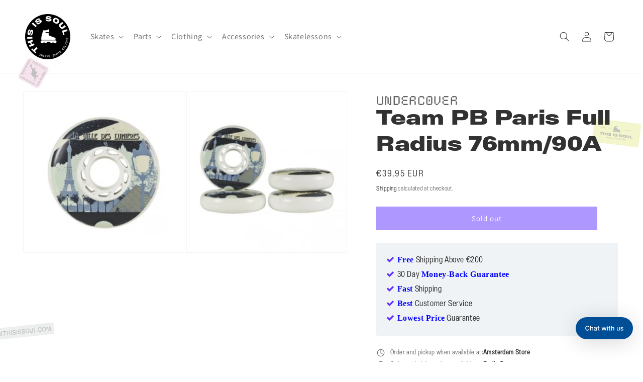

--- FILE ---
content_type: text/html; charset=utf-8
request_url: https://www.thisissoul.com/variants/39942515032219/?section_id=pickup-availability
body_size: 653
content:
<div id="shopify-section-pickup-availability" class="shopify-section">
<pickup-availability-preview class="pickup-availability-preview">
    <div class="pickup-availability-info">
      <p class="caption-large pickup-line"><svg
  class="icon icon-time"
  width="18"
  height="18"
  viewBox="0 0 24 24"
  fill="none"
  xmlns="http://www.w3.org/2000/svg"
  aria-hidden="true"
  focusable="false"
>
  <circle cx="12" cy="12" r="9" stroke="currentColor" stroke-width="1.5"/>
  <path d="M12 6v6l4 2" stroke="currentColor" stroke-width="1.5" stroke-linecap="round" stroke-linejoin="round"/>
</svg>
          <span class="pickup-text">
            <span class="pickup-label">Order and pickup when available at:</span>
            <a class="pickup-store-link" href="https://www.thisissoul.com/pages/amsterdam">Amsterdam Store</a>
          </span></p><p class="caption-large pickup-line"><svg
  class="icon icon-time"
  width="18"
  height="18"
  viewBox="0 0 24 24"
  fill="none"
  xmlns="http://www.w3.org/2000/svg"
  aria-hidden="true"
  focusable="false"
>
  <circle cx="12" cy="12" r="9" stroke="currentColor" stroke-width="1.5"/>
  <path d="M12 6v6l4 2" stroke="currentColor" stroke-width="1.5" stroke-linecap="round" stroke-linejoin="round"/>
</svg>
          <span class="pickup-text">
            <span class="pickup-label">Order and pickup when available at:</span>
            <a class="pickup-store-link" href="https://www.thisissoul.com/pages/berlin">Berlin Store</a>
          </span></p><p class="caption-large pickup-line"><svg
  class="icon icon-time"
  width="18"
  height="18"
  viewBox="0 0 24 24"
  fill="none"
  xmlns="http://www.w3.org/2000/svg"
  aria-hidden="true"
  focusable="false"
>
  <circle cx="12" cy="12" r="9" stroke="currentColor" stroke-width="1.5"/>
  <path d="M12 6v6l4 2" stroke="currentColor" stroke-width="1.5" stroke-linecap="round" stroke-linejoin="round"/>
</svg>
          <span class="pickup-text">
            <span class="pickup-label">Order and pickup when available at:</span>
            <a class="pickup-store-link" href="https://www.thisissoul.com/pages/antwerp-store">Antwerp Store</a>
          </span></p>
    </div>
  </pickup-availability-preview>

  <pickup-availability-drawer
    class="gradient"
    tabindex="-1"
    role="dialog"
    aria-modal="true"
    aria-labelledby="PickupAvailabilityHeading"
  >
    <div class="pickup-availability-header">
      <h2 class="h3 pickup-availability-drawer-title" id="PickupAvailabilityHeading">
        Team PB Paris Full Radius 76mm/90A
      </h2>
      <button class="pickup-availability-drawer-button" type="button" aria-label="Close"><svg
  xmlns="http://www.w3.org/2000/svg"
  aria-hidden="true"
  focusable="false"
  class="icon icon-close"
  fill="none"
  viewBox="0 0 18 17"
>
  <path d="M.865 15.978a.5.5 0 00.707.707l7.433-7.431 7.579 7.282a.501.501 0 00.846-.37.5.5 0 00-.153-.351L9.712 8.546l7.417-7.416a.5.5 0 10-.707-.708L8.991 7.853 1.413.573a.5.5 0 10-.693.72l7.563 7.268-7.418 7.417z" fill="currentColor">
</svg>
</button>
    </div><ul class="pickup-availability-list list-unstyled" role="list" data-store-availability-drawer-content><li class="pickup-availability-list__item">
          <h3 class="h4">Amsterdam Store</h3>

          <p class="pickup-availability-preview caption-large"><svg
  class="icon icon-time"
  width="18"
  height="18"
  viewBox="0 0 24 24"
  fill="none"
  xmlns="http://www.w3.org/2000/svg"
  aria-hidden="true"
  focusable="false"
>
  <circle cx="12" cy="12" r="9" stroke="currentColor" stroke-width="1.5"/>
  <path d="M12 6v6l4 2" stroke="currentColor" stroke-width="1.5" stroke-linecap="round" stroke-linejoin="round"/>
</svg> Order and pickup when available</p>

          <address class="pickup-availability-address">
            Overtoom 327
            <p class="pickup-availability-address__more">
              <a href="https://www.thisissoul.com/pages/amsterdam">Store information</a>
            </p>
          </address>
        </li><li class="pickup-availability-list__item">
          <h3 class="h4">Berlin Store</h3>

          <p class="pickup-availability-preview caption-large"><svg
  class="icon icon-time"
  width="18"
  height="18"
  viewBox="0 0 24 24"
  fill="none"
  xmlns="http://www.w3.org/2000/svg"
  aria-hidden="true"
  focusable="false"
>
  <circle cx="12" cy="12" r="9" stroke="currentColor" stroke-width="1.5"/>
  <path d="M12 6v6l4 2" stroke="currentColor" stroke-width="1.5" stroke-linecap="round" stroke-linejoin="round"/>
</svg> Order and pickup when available</p>

          <address class="pickup-availability-address">
            Danziger Straße 31
            <p class="pickup-availability-address__more">
              <a href="https://www.thisissoul.com/pages/berlin">Store information</a>
            </p>
          </address>
        </li><li class="pickup-availability-list__item">
          <h3 class="h4">Antwerp Store</h3>

          <p class="pickup-availability-preview caption-large"><svg
  class="icon icon-time"
  width="18"
  height="18"
  viewBox="0 0 24 24"
  fill="none"
  xmlns="http://www.w3.org/2000/svg"
  aria-hidden="true"
  focusable="false"
>
  <circle cx="12" cy="12" r="9" stroke="currentColor" stroke-width="1.5"/>
  <path d="M12 6v6l4 2" stroke="currentColor" stroke-width="1.5" stroke-linecap="round" stroke-linejoin="round"/>
</svg> Order and pickup when available</p>

          <address class="pickup-availability-address">
            Mechelsesteenweg 128, Edegem
            <p class="pickup-availability-address__more">
              <a href="https://www.thisissoul.com/pages/antwerp-store">Store information</a>
            </p>
          </address>
        </li></ul>
  </pickup-availability-drawer></div>

--- FILE ---
content_type: text/javascript; charset=utf-8
request_url: https://www.thisissoul.com/products/team-pb-paris-full-radius-76mm-90a.js
body_size: 570
content:
{"id":6753517011099,"title":"Team PB Paris Full Radius 76mm\/90A","handle":"team-pb-paris-full-radius-76mm-90a","description":"\u003cp\u003eUndercover Team Paris Powerblade wheels.\u003cbr\u003e\u003cbr\u003e\u003c\/p\u003e\u003cp\u003e\u003cspan\u003eUndercover is one of the premium wheel companies within the Aggressive Inline skate sport, and has its roots within the Powerslide company just like USD skates, Kizer frames and Ennui protection. Their wheels are poured in the USA and are known for their quality and durability. UC is one of the more innovative wheel brands, trying out new products such as the dual-density wheel.\u003c\/span\u003e\u003c\/p\u003e\u003cp\u003e\u003cspan\u003e\u003cbr\u003eEach year Undercover will bring out a new line of wheels with different colors, sizes, prints and pro skaters then last year. Teamriders of Undercover are Nick Lomax, Richie Eisler, Dustin Werbeski, Roman Abrate, Eugen Enin, Carlos Bernal, and the Mushroomblading Crew.\u003c\/span\u003e\u003c\/p\u003e\u003cp\u003e\u003cbr\u003eUndercover has recently teamed up with Matter wheels. This joined force will bring out a wider range of wheel diamters of up to 125mm!\u003cbr\u003e\u003cbr\u003e\u003c\/p\u003e\u003cp\u003eMore information about the \u003cspan\u003eUndercover\u003c\/span\u003e brand can be found here:\u003cbr\u003e\u003ca href=\"http:\/\/undercover-wheels.com\/\" target=\"_blank\"\u003e\u003cspan style=\"color: #0000ff;\"\u003ehttp:\/\/undercover-wheels.com\u003c\/span\u003e\u003c\/a\u003e\u003c\/p\u003e\u003cp\u003e\u003cbr\u003eMore information about wheels in general here:\u003cbr\u003e\u003ca href=\"http:\/\/thisissoul.nl\/inline-skate-wheels-info\"\u003e\u003cspan style=\"color: #0000ff;\"\u003ehttp:\/\/thisissoul.nl\/inline-skate-wheels-info\u003c\/span\u003e\u003c\/a\u003e\u003c\/p\u003e","published_at":"2021-05-05T22:14:37+02:00","created_at":"2021-05-05T22:14:37+02:00","vendor":"Undercover","type":"Wheels","tags":["Wheels"],"price":3995,"price_min":3995,"price_max":3995,"available":false,"price_varies":false,"compare_at_price":null,"compare_at_price_min":0,"compare_at_price_max":0,"compare_at_price_varies":false,"variants":[{"id":39942515032219,"title":"Default Title","option1":"Default Title","option2":null,"option3":null,"sku":"undercover532","requires_shipping":true,"taxable":true,"featured_image":null,"available":false,"name":"Team PB Paris Full Radius 76mm\/90A","public_title":null,"options":["Default Title"],"price":3995,"weight":20,"compare_at_price":null,"inventory_management":"shopify","barcode":"15032219","requires_selling_plan":false,"selling_plan_allocations":[]}],"images":["\/\/cdn.shopify.com\/s\/files\/1\/0414\/7563\/7403\/products\/team_pb_paris_full_radius_76mm_90a.jpg?v=1620245728","\/\/cdn.shopify.com\/s\/files\/1\/0414\/7563\/7403\/products\/2249-6098_1.jpg?v=1620245728"],"featured_image":"\/\/cdn.shopify.com\/s\/files\/1\/0414\/7563\/7403\/products\/team_pb_paris_full_radius_76mm_90a.jpg?v=1620245728","options":[{"name":"Title","position":1,"values":["Default Title"]}],"url":"\/products\/team-pb-paris-full-radius-76mm-90a","media":[{"alt":null,"id":22885288116379,"position":1,"preview_image":{"aspect_ratio":1.0,"height":710,"width":710,"src":"https:\/\/cdn.shopify.com\/s\/files\/1\/0414\/7563\/7403\/products\/team_pb_paris_full_radius_76mm_90a.jpg?v=1620245728"},"aspect_ratio":1.0,"height":710,"media_type":"image","src":"https:\/\/cdn.shopify.com\/s\/files\/1\/0414\/7563\/7403\/products\/team_pb_paris_full_radius_76mm_90a.jpg?v=1620245728","width":710},{"alt":null,"id":22885288149147,"position":2,"preview_image":{"aspect_ratio":1.0,"height":670,"width":670,"src":"https:\/\/cdn.shopify.com\/s\/files\/1\/0414\/7563\/7403\/products\/2249-6098_1.jpg?v=1620245728"},"aspect_ratio":1.0,"height":670,"media_type":"image","src":"https:\/\/cdn.shopify.com\/s\/files\/1\/0414\/7563\/7403\/products\/2249-6098_1.jpg?v=1620245728","width":670}],"requires_selling_plan":false,"selling_plan_groups":[]}